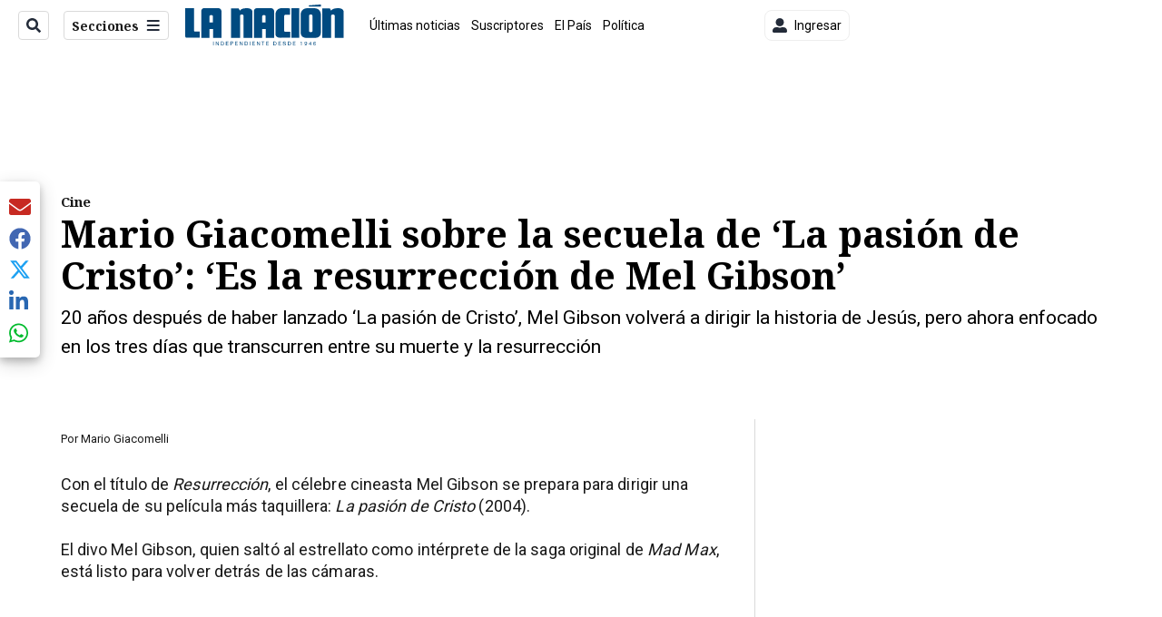

--- FILE ---
content_type: application/javascript; charset=utf-8
request_url: https://fundingchoicesmessages.google.com/f/AGSKWxX3hIyGRfv4mnOeJ6HfoRQ5rVs04YyQLomePQVK00KKMeM9_avkEo0KE-9nRrlKxE-iSCYCu5olLEClNNeX3BlgtPboBLMs9RE0Hi4UonQDeEi1XvRi0opUPcuY-3XJvTA2p8whfNB7sDsW-8AK6v73I0x6Xa2c77ACnmPwBEg_5e1zjJtC7ZWP79Hr/_/ads/daily_/eyewondermanagement28./controller.ad./ad-cdn./ads/mpu2?
body_size: -1292
content:
window['3935d995-d980-4d96-9cb3-4ca8c61ab779'] = true;

--- FILE ---
content_type: text/plain; charset=utf-8
request_url: https://clavis-gruponacion-prod.arc-perso.aws.arc.pub/clavis/training/site/la-nacion/documents/recommendations?limit=3
body_size: 16453
content:
{"type": "results", "version": "0.6.0", "content_elements": [{"canonical_url": "/politica/encuesta-del-ciep-laura-fernandez-sube-al-40-de/WUTGTJPFHFD73DSG6ESXIRVUGE/story/", "created_date": "2026-01-20T22:41:54.279Z", "display_date": "2026-01-21T11:14:35.925Z", "headlines": {"basic": "Encuesta del CIEP: Laura Fern\u00e1ndez sube al 40% de apoyo; indecisos est\u00e1n en 32% y \u00c1lvaro Ramos en 8%", "meta_title": "", "mobile": "", "native": "", "print": "", "table": "", "tablet": "", "web": ""}, "label": {}, "last_updated_date": "2026-01-21T20:34:33.112Z", "promo_items": {"basic": {"_id": "6PTVFCVK2BATLFMGBHB5KCCUKE", "additional_properties": {"fullSizeResizeUrl": "/resizer/v2/6PTVFCVK2BATLFMGBHB5KCCUKE.png?auth=129609f5cfd8fe91d513a74b31f1053d9f20d0ca9b54d08a5d00df03e360fba9", "galleries": [], "ingestionMethod": "manual", "iptc_job_identifier": "La Naci\u00f3n/Dise\u00f1o Canva", "keywords": ["ciep", "candidatos presidenciales"], "mime_type": "image/png", "originalName": "Copia de Fotos de Listado y Tarjetas para Redes - 2026-01-21T051516.506.png", "originalUrl": "https://cloudfront-us-east-1.images.arcpublishing.com/gruponacion/6PTVFCVK2BATLFMGBHB5KCCUKE.png", "proxyUrl": "/resizer/v2/6PTVFCVK2BATLFMGBHB5KCCUKE.png?auth=129609f5cfd8fe91d513a74b31f1053d9f20d0ca9b54d08a5d00df03e360fba9", "published": true, "resizeUrl": "/resizer/v2/6PTVFCVK2BATLFMGBHB5KCCUKE.png?auth=129609f5cfd8fe91d513a74b31f1053d9f20d0ca9b54d08a5d00df03e360fba9", "restricted": false, "thumbnailResizeUrl": "/resizer/v2/6PTVFCVK2BATLFMGBHB5KCCUKE.png?auth=129609f5cfd8fe91d513a74b31f1053d9f20d0ca9b54d08a5d00df03e360fba9&width=300", "version": 0, "template_id": 1203}, "address": {}, "alt_text": "A 11 d\u00edas de las elecciones nacionales, el CIEP brind\u00f3 una radiograf\u00eda de la intenci\u00f3n de voto para la presidencia de la Rep\u00fablica.", "auth": {"1": "129609f5cfd8fe91d513a74b31f1053d9f20d0ca9b54d08a5d00df03e360fba9"}, "caption": "A 11 d\u00edas de las elecciones nacionales, el CIEP brind\u00f3 una radiograf\u00eda de la intenci\u00f3n de voto para la presidencia de la Rep\u00fablica.", "created_date": "2026-01-21T11:16:39Z", "credits": {"affiliation": [{"name": "La Naci\u00f3n", "type": "author"}], "by": [{"byline": "La Naci\u00f3n/Dise\u00f1o Canva ", "name": "La Naci\u00f3n/Dise\u00f1o Canva ", "type": "author"}]}, "height": 628, "image_type": "photograph", "last_updated_date": "2026-01-21T11:16:39Z", "licensable": false, "owner": {"id": "gruponacion", "sponsored": false}, "slug": "encuesta-ciep-presidencia", "source": {"additional_properties": {"editor": "photo center"}, "edit_url": "https://gruponacion.arcpublishing.com/photo/6PTVFCVK2BATLFMGBHB5KCCUKE", "system": "photo center"}, "subtitle": "Encuesta presidencial del CIEP", "taxonomy": {"associated_tasks": []}, "type": "image", "url": "https://cloudfront-us-east-1.images.arcpublishing.com/gruponacion/6PTVFCVK2BATLFMGBHB5KCCUKE.png", "version": "0.10.9", "width": 1200, "syndication": {}, "creditIPTC": "La Naci\u00f3n"}}, "publish_date": "2026-01-21T20:34:32.951Z", "taxonomy": {"primary_section": {"_id": "/politica"}}, "website": "la-nacion", "website_url": "/politica/encuesta-del-ciep-laura-fernandez-sube-al-40-de/WUTGTJPFHFD73DSG6ESXIRVUGE/story/", "websites": {"la-nacion": {"website_section": {"_id": "/politica", "_website": "la-nacion", "type": "section", "version": "0.6.0", "name": "Pol\u00edtica", "description": "Las \u00faltimas noticias sobre pol\u00edtica en Costa Rica. Encuentre informaci\u00f3n de los acontecimientos m\u00e1s relevantes del gobierno, partidos pol\u00edticos y reformas legislativas. Mant\u00e9ngase enterado sobre lo que sucede con los diputados de la Asamblea Legislativa, ministros, ministerios y m\u00e1s de la situaci\u00f3n pol\u00edtica nacional.", "path": "/politica", "parent_id": "/", "parent": {"default": "/"}, "additional_properties": {"original": {"_id": "/politica", "_website": "la-nacion", "name": "Pol\u00edtica", "inactive": false, "ancestors": {"default": [], "menuComposer": ["/"], "hamburger-menu": ["/"], "horizontal-menu": ["/"]}, "parent": {"default": "/", "menuComposer": "/", "hamburger-menu": "/", "horizontal-menu": "/"}, "_admin": {"alias_ids": ["/politica"], "commercial_node": null, "default_content": null, "tracking_node": null}, "advertisement": {"ad_unit_section": null, "network_code": "175346488", "unit_code": null}, "in_the_news": {"in_the_news_usebasepage": "/in-the-news-forsections/", "in_the_news_usefeature": null, "in_the_news_usesectionbar": "false"}, "navigation": {"display_in_top_strip": null, "nav_display": null, "nav_title": null}, "site": {"author_slug": null, "native_app_rendering": null, "site_about": null, "site_description": "Las \u00faltimas noticias sobre pol\u00edtica en Costa Rica. Encuentre informaci\u00f3n de los acontecimientos m\u00e1s relevantes del gobierno, partidos pol\u00edticos y reformas legislativas. Mant\u00e9ngase enterado sobre lo que sucede con los diputados de la Asamblea Legislativa, ministros, ministerios y m\u00e1s de la situaci\u00f3n pol\u00edtica nacional.", "site_keywords": "Constituci\u00f3n Pol\u00edtica de Costa Rica, partidos pol\u00edticos, Asamblea Legislativa, agenda pol\u00edtica, ministerios de Costa Rica, diputados, encuestas, presidente de la Rep\u00fablica, presidencia, Sala IV, elecciones, casos de corrupci\u00f3n pol\u00edtica, Tribunal Supremo de Elecciones.", "site_tagline": null, "site_title": "Noticias de pol\u00edtica en Costa Rica", "site_url": "/politica"}, "social": {"archives": null, "facebook": null, "rss": null, "twitter": null}, "story_list": {"story_list_content": {}}, "node_type": "section", "order": {"menuComposer": 1030, "hamburger-menu": 1006, "horizontal-menu": 1004}}}, "_website_section_id": "la-nacion./politica"}, "website_url": "/politica/encuesta-del-ciep-laura-fernandez-sube-al-40-de/WUTGTJPFHFD73DSG6ESXIRVUGE/story/"}}, "_id": "WUTGTJPFHFD73DSG6ESXIRVUGE"}, {"canonical_url": "/viva/fallecio-influencer-de-20-anos-tras-aparatoso/YJR2JNZYQVAM7IVOZBLKJYSIFA/story/", "created_date": "2026-01-20T20:08:19.508Z", "display_date": "2026-01-20T20:47:23.44Z", "headlines": {"basic": "Falleci\u00f3 influencer de 20 a\u00f1os tras aparatoso accidente de tr\u00e1nsito; iba acompa\u00f1ada de un popular pol\u00edtico", "meta_title": "", "mobile": "", "native": "", "print": "", "tablet": "", "web": ""}, "last_updated_date": "2026-01-20T21:10:48.732Z", "promo_items": {"basic": {"_id": "5VPUKLSJXZF45GN5AUEUCMZQEM", "additional_properties": {"fullSizeResizeUrl": "/resizer/v2/5VPUKLSJXZF45GN5AUEUCMZQEM.png?auth=95c0754d302819d87a252cbaed4e8b33ce0a93a5b5aa88cbb1e681f2b1942a73", "galleries": [], "ingestionMethod": "manual", "iptc_job_identifier": "La Naci\u00f3n", "keywords": ["luto influencer"], "mime_type": "image/png", "originalName": "0154e942-8cb5-4aa4-899b-f1b71b0e877f.png", "originalUrl": "https://cloudfront-us-east-1.images.arcpublishing.com/gruponacion/5VPUKLSJXZF45GN5AUEUCMZQEM.png", "proxyUrl": "/resizer/v2/5VPUKLSJXZF45GN5AUEUCMZQEM.png?auth=95c0754d302819d87a252cbaed4e8b33ce0a93a5b5aa88cbb1e681f2b1942a73", "published": true, "resizeUrl": "/resizer/v2/5VPUKLSJXZF45GN5AUEUCMZQEM.png?auth=95c0754d302819d87a252cbaed4e8b33ce0a93a5b5aa88cbb1e681f2b1942a73", "restricted": false, "thumbnailResizeUrl": "/resizer/v2/5VPUKLSJXZF45GN5AUEUCMZQEM.png?auth=95c0754d302819d87a252cbaed4e8b33ce0a93a5b5aa88cbb1e681f2b1942a73&width=300", "version": 0, "template_id": 1203}, "address": {}, "alt_text": "Luto influencer", "auth": {"1": "95c0754d302819d87a252cbaed4e8b33ce0a93a5b5aa88cbb1e681f2b1942a73"}, "caption": "Luto influencer", "created_date": "2026-01-20T20:06:32Z", "credits": {"affiliation": [{"name": "La Naci\u00f3n", "type": "author"}], "by": [{"byline": "Perplexity", "name": "Perplexity", "type": "author"}]}, "height": 644, "image_type": "photograph", "last_updated_date": "2026-01-20T20:06:32Z", "licensable": false, "owner": {"id": "gruponacion", "sponsored": false}, "source": {"additional_properties": {"editor": "photo center"}, "edit_url": "https://gruponacion.arcpublishing.com/photo/5VPUKLSJXZF45GN5AUEUCMZQEM", "system": "photo center"}, "subtitle": "Luto influencer", "type": "image", "url": "https://cloudfront-us-east-1.images.arcpublishing.com/gruponacion/5VPUKLSJXZF45GN5AUEUCMZQEM.png", "version": "0.10.9", "width": 1024}}, "publish_date": "2026-01-20T21:10:48.559Z", "taxonomy": {"primary_section": {"_id": "/viva"}}, "website": "la-nacion", "website_url": "/viva/fallecio-influencer-de-20-anos-tras-aparatoso/YJR2JNZYQVAM7IVOZBLKJYSIFA/story/", "websites": {"la-nacion": {"website_section": {"_id": "/viva", "_website": "la-nacion", "type": "section", "version": "0.6.0", "name": "Viva", "description": "Viva", "path": "/viva", "parent_id": "/", "parent": {"default": "/"}, "additional_properties": {"original": {"_id": "/viva", "site": {"site_title": "Viva", "site_url": "/viva/", "site_about": null, "site_tagline": null, "site_description": "Viva", "site_keywords": "Noticias de entretenimiento, Costa Rica, famosos, cine, moda, m\u00fasica, series, pel\u00edculas, far\u00e1ndula", "native_app_rendering": null}, "social": {"twitter": null, "rss": null, "facebook": null, "archives": null}, "_admin": {"default_content": null, "tracking_node": null, "alias_ids": ["/la-nacion/viva"], "commercial_node": null}, "story_list": {"story_list_content": {}}, "in_the_news": {"in_the_news_usefeature": null, "in_the_news_usesectionbar": "false", "in_the_news_usebasepage": "/in-the-news-forsections/"}, "navigation": {"display_in_top_strip": null, "nav_display": null, "nav_title": null}, "advertisement": {"network_code": "175346488", "unit_code": "nacion/nacion_entretenimiento", "ad_unit_section": "/175346488/nacion/nacion_entretenimiento"}, "_website": "la-nacion", "name": "Viva", "order": {"LN-Hamburguesa": 1007, "HamburgerMenu": 1008, "LNVideos": 1006, "LN_BusquedaAvanzada": 1008, "hamburger-menu": 1011, "default": 1035, "composer": 1007, "horizontal-menu": 1011, "search-menu": 1007, "menuComposer": 1019}, "parent": {"default": "/", "LNVideos": "/", "LN-Hamburguesa": "/", "EF-Hamburguesa": null, "LN_BusquedaAvanzada": "/", "LN_BusquedaAvanzada2": null, "hamburger-menu": "/", "footer-menu": null, "HamburgerMenu": "/", "composer": "/", "horizontal-menu": "/", "search-menu": "/", "menuComposer": "/"}, "ancestors": {"default": ["/"], "LNVideos": [], "LN-Hamburguesa": [], "EF-Hamburguesa": [], "LN_BusquedaAvanzada": ["/"], "LN_BusquedaAvanzada2": [], "hamburger-menu": ["/"], "footer-menu": [], "HamburgerMenu": ["/"], "composer": ["/"], "horizontal-menu": ["/"], "search-menu": ["/"], "menuComposer": ["/"]}, "inactive": false, "node_type": "section"}}, "_website_section_id": "la-nacion./viva"}, "website_url": "/viva/fallecio-influencer-de-20-anos-tras-aparatoso/YJR2JNZYQVAM7IVOZBLKJYSIFA/story/"}}, "_id": "YJR2JNZYQVAM7IVOZBLKJYSIFA"}, {"canonical_url": "/politica/encuesta-del-ciep-tres-partidos-captan-intencion/CWOO7GYOUJF4FNIY7TDN2IYS7U/story/", "created_date": "2026-01-20T22:59:11.650Z", "display_date": "2026-01-21T11:42:50.13Z", "headlines": {"basic": "Encuesta del CIEP: Tres partidos captan intenci\u00f3n de voto para diputados con Pueblo Soberano a la cabeza, mientras un 46% est\u00e1 indeciso ", "meta_title": "", "mobile": "", "native": "", "print": "", "tablet": "", "web": ""}, "last_updated_date": "2026-01-21T17:42:29.681Z", "promo_items": {"basic": {"_id": "B3KKKINQ6JG2TKPNZRLV72RQCM", "additional_properties": {"fullSizeResizeUrl": "/resizer/v2/B3KKKINQ6JG2TKPNZRLV72RQCM.JPG?auth=1c08ea48809d50ce3ceebf218d295f8f897d91bc6d4c4f058a4e94f87f7f4202", "galleries": [], "ingestionMethod": "manual", "iptc_job_identifier": "2151107511", "keywords": ["diputadas", "plenario legislativo", "sesi\u00f3n ordinaria"], "mime_type": "image/jpeg", "originalName": "Asamblea03.JPG", "originalUrl": "https://cloudfront-us-east-1.images.arcpublishing.com/gruponacion/B3KKKINQ6JG2TKPNZRLV72RQCM.JPG", "proxyUrl": "/resizer/v2/B3KKKINQ6JG2TKPNZRLV72RQCM.JPG?auth=1c08ea48809d50ce3ceebf218d295f8f897d91bc6d4c4f058a4e94f87f7f4202", "published": true, "resizeUrl": "/resizer/v2/B3KKKINQ6JG2TKPNZRLV72RQCM.JPG?auth=1c08ea48809d50ce3ceebf218d295f8f897d91bc6d4c4f058a4e94f87f7f4202", "restricted": false, "takenOn": "2025-08-21T15:28:46Z", "thumbnailResizeUrl": "/resizer/v2/B3KKKINQ6JG2TKPNZRLV72RQCM.JPG?auth=1c08ea48809d50ce3ceebf218d295f8f897d91bc6d4c4f058a4e94f87f7f4202&width=300", "version": 0, "template_id": 1203, "alt_text": "Plenario Legislativo", "link": ""}, "address": {}, "alt_text": "Plenario Legislativo", "auth": {"1": "1c08ea48809d50ce3ceebf218d295f8f897d91bc6d4c4f058a4e94f87f7f4202"}, "caption": "Tres partidos captan intenci\u00f3n de voto para la pr\u00f3xima Asamblea Legislativa, seg\u00fan la encuesta del CIEP. \n", "copyright": "Rafael Pacheco Granados", "created_date": "2025-08-21T22:41:47Z", "credits": {"affiliation": [{"name": "Rafael Pacheco Granados", "type": "author"}], "by": [{"byline": "Rafael Pacheco Granados", "name": "Rafael Pacheco Granados", "type": "author"}]}, "height": 2667, "image_type": "photograph", "last_updated_date": "2025-08-21T22:41:47Z", "licensable": false, "owner": {"id": "gruponacion", "sponsored": false}, "source": {"additional_properties": {"editor": "photo center"}, "edit_url": "https://gruponacion.arcpublishing.com/photo/B3KKKINQ6JG2TKPNZRLV72RQCM", "system": "photo center"}, "subtitle": "Plenario Legislativo", "taxonomy": {}, "type": "image", "url": "https://cloudfront-us-east-1.images.arcpublishing.com/gruponacion/B3KKKINQ6JG2TKPNZRLV72RQCM.JPG", "version": "0.10.9", "width": 4000}}, "publish_date": "2026-01-21T17:42:29.155Z", "taxonomy": {"primary_section": {"_id": "/politica"}}, "website": "la-nacion", "website_url": "/politica/encuesta-del-ciep-tres-partidos-captan-intencion/CWOO7GYOUJF4FNIY7TDN2IYS7U/story/", "websites": {"la-nacion": {"website_section": {"_id": "/politica", "_website": "la-nacion", "type": "section", "version": "0.6.0", "name": "Pol\u00edtica", "description": "Las \u00faltimas noticias sobre pol\u00edtica en Costa Rica. Encuentre informaci\u00f3n de los acontecimientos m\u00e1s relevantes del gobierno, partidos pol\u00edticos y reformas legislativas. Mant\u00e9ngase enterado sobre lo que sucede con los diputados de la Asamblea Legislativa, ministros, ministerios y m\u00e1s de la situaci\u00f3n pol\u00edtica nacional.", "path": "/politica", "parent_id": "/", "parent": {"default": "/"}, "additional_properties": {"original": {"_id": "/politica", "_website": "la-nacion", "name": "Pol\u00edtica", "inactive": false, "ancestors": {"default": [], "menuComposer": ["/"], "hamburger-menu": ["/"], "horizontal-menu": ["/"]}, "parent": {"default": "/", "menuComposer": "/", "hamburger-menu": "/", "horizontal-menu": "/"}, "_admin": {"alias_ids": ["/politica"], "commercial_node": null, "default_content": null, "tracking_node": null}, "advertisement": {"ad_unit_section": null, "network_code": "175346488", "unit_code": null}, "in_the_news": {"in_the_news_usebasepage": "/in-the-news-forsections/", "in_the_news_usefeature": null, "in_the_news_usesectionbar": "false"}, "navigation": {"display_in_top_strip": null, "nav_display": null, "nav_title": null}, "site": {"author_slug": null, "native_app_rendering": null, "site_about": null, "site_description": "Las \u00faltimas noticias sobre pol\u00edtica en Costa Rica. Encuentre informaci\u00f3n de los acontecimientos m\u00e1s relevantes del gobierno, partidos pol\u00edticos y reformas legislativas. Mant\u00e9ngase enterado sobre lo que sucede con los diputados de la Asamblea Legislativa, ministros, ministerios y m\u00e1s de la situaci\u00f3n pol\u00edtica nacional.", "site_keywords": "Constituci\u00f3n Pol\u00edtica de Costa Rica, partidos pol\u00edticos, Asamblea Legislativa, agenda pol\u00edtica, ministerios de Costa Rica, diputados, encuestas, presidente de la Rep\u00fablica, presidencia, Sala IV, elecciones, casos de corrupci\u00f3n pol\u00edtica, Tribunal Supremo de Elecciones.", "site_tagline": null, "site_title": "Noticias de pol\u00edtica en Costa Rica", "site_url": "/politica"}, "social": {"archives": null, "facebook": null, "rss": null, "twitter": null}, "story_list": {"story_list_content": {}}, "node_type": "section", "order": {"menuComposer": 1030, "hamburger-menu": 1006, "horizontal-menu": 1004}}}, "_website_section_id": "la-nacion./politica"}, "website_url": "/politica/encuesta-del-ciep-tres-partidos-captan-intencion/CWOO7GYOUJF4FNIY7TDN2IYS7U/story/"}}, "_id": "CWOO7GYOUJF4FNIY7TDN2IYS7U"}]}

--- FILE ---
content_type: application/javascript; charset=utf-8
request_url: https://fundingchoicesmessages.google.com/f/AGSKWxVSJ_urH8HPMf0pUdvKD-gCXFiDh1QKBLwcTTgm7aSbEp14WWEiJgfE1Cd9AKX2UQ7azDVMeZUsnqvhgQlWvgjpERLle9xWQM0OPkUWyUw5vodKfCA7qToBOhmYneI-d_EyNO2ZhQ==?fccs=W251bGwsbnVsbCxudWxsLG51bGwsbnVsbCxudWxsLFsxNzY5MDMwOTY4LDM5NjAwMDAwMF0sbnVsbCxudWxsLG51bGwsW251bGwsWzcsMTEsNiw5XSxudWxsLDIsbnVsbCwiZXMiLG51bGwsbnVsbCxudWxsLG51bGwsbnVsbCwxXSwiaHR0cHM6Ly9hc3NldHMubmFjaW9uLmNvbS92aXZhL2NpbmUvbWFyaW8tZ2lhY29tZWxsaS1zb2JyZS1sYS1zZWN1ZWxhLWRlLWxhLXBhc2lvbi1kZS9aTDZBN0pLV1RCRkY3SzJLSEFEQVI3VUwzSS9zdG9yeS8iLG51bGwsW1s4LCI5b0VCUi01bXFxbyJdLFs5LCJlbi1VUyJdLFsxOSwiMiJdLFsyNCwiIl0sWzI5LCJmYWxzZSJdLFsxMywiW1wiREJBQkF3fkJWb0FBQUNBXCIsW1sxMyxbMTc2OTAzMDk2NCw3ODQ4NjAwMDBdXV1dIl1dXQ
body_size: 242
content:
if (typeof __googlefc.fcKernelManager.run === 'function') {"use strict";this.default_ContributorServingResponseClientJs=this.default_ContributorServingResponseClientJs||{};(function(_){var window=this;
try{
var qp=function(a){this.A=_.t(a)};_.u(qp,_.J);var rp=function(a){this.A=_.t(a)};_.u(rp,_.J);rp.prototype.getWhitelistStatus=function(){return _.F(this,2)};var sp=function(a){this.A=_.t(a)};_.u(sp,_.J);var tp=_.ed(sp),up=function(a,b,c){this.B=a;this.j=_.A(b,qp,1);this.l=_.A(b,_.Pk,3);this.F=_.A(b,rp,4);a=this.B.location.hostname;this.D=_.Fg(this.j,2)&&_.O(this.j,2)!==""?_.O(this.j,2):a;a=new _.Qg(_.Qk(this.l));this.C=new _.dh(_.q.document,this.D,a);this.console=null;this.o=new _.mp(this.B,c,a)};
up.prototype.run=function(){if(_.O(this.j,3)){var a=this.C,b=_.O(this.j,3),c=_.fh(a),d=new _.Wg;b=_.hg(d,1,b);c=_.C(c,1,b);_.jh(a,c)}else _.gh(this.C,"FCNEC");_.op(this.o,_.A(this.l,_.De,1),this.l.getDefaultConsentRevocationText(),this.l.getDefaultConsentRevocationCloseText(),this.l.getDefaultConsentRevocationAttestationText(),this.D);_.pp(this.o,_.F(this.F,1),this.F.getWhitelistStatus());var e;a=(e=this.B.googlefc)==null?void 0:e.__executeManualDeployment;a!==void 0&&typeof a==="function"&&_.To(this.o.G,
"manualDeploymentApi")};var vp=function(){};vp.prototype.run=function(a,b,c){var d;return _.v(function(e){d=tp(b);(new up(a,d,c)).run();return e.return({})})};_.Tk(7,new vp);
}catch(e){_._DumpException(e)}
}).call(this,this.default_ContributorServingResponseClientJs);
// Google Inc.

//# sourceURL=/_/mss/boq-content-ads-contributor/_/js/k=boq-content-ads-contributor.ContributorServingResponseClientJs.en_US.9oEBR-5mqqo.es5.O/d=1/exm=ad_blocking_detection_executable,kernel_loader,loader_js_executable,web_iab_tcf_v2_signal_executable,web_iab_us_states_wall_executable/ed=1/rs=AJlcJMwtVrnwsvCgvFVyuqXAo8GMo9641A/m=cookie_refresh_executable
__googlefc.fcKernelManager.run('\x5b\x5b\x5b7,\x22\x5b\x5bnull,\\\x22nacion.com\\\x22,\\\x22AKsRol8T63yFQPn-AEyppgaCzfbRVMyKY6vlid6fBByQkEomLEZDSQKN7ojBTC9Mnj3V82sgmSl0n5zFzjDPjKEW7S9hSScsu68_75qygUaHtFlZa9qGewHcQT6Il2b9mLZKfL3G7TcsVzQ9tEO9QbANfnee4KG8Ow\\\\u003d\\\\u003d\\\x22\x5d,null,\x5b\x5bnull,null,null,\\\x22https:\/\/fundingchoicesmessages.google.com\/f\/AGSKWxXiBSv3-amrxz-DOifgynBxsqNRFrWvaqczaZewJs0spKpIUJcINaYB5M74pUMxO1KU4Ap0qFz0OsMBKmftBcY2C8ae-3BNn3sIkqir8YMLotjCjV6NhXkqfvJsfmQGL1rhPfvDdA\\\\u003d\\\\u003d\\\x22\x5d,null,null,\x5bnull,null,null,\\\x22https:\/\/fundingchoicesmessages.google.com\/el\/AGSKWxUcBrJumPu3_B6MDanBQLpOihsQrbb4evNNMCiiH-bbPAkty3Ruc-EkNObqOKQTdYmRxgWmKo5idX34Mmyv32bGm5kR9AbN_vc2KandF4nVelopt2he99csNqDgwVY4vJWgAzEpHA\\\\u003d\\\\u003d\\\x22\x5d,null,\x5bnull,\x5b7,11,6,9\x5d,null,2,null,\\\x22es\\\x22,null,null,null,null,null,1\x5d,null,\\\x22Configuración de la privacidad y las cookies\\\x22,\\\x22Cerrar\\\x22,null,null,null,\\\x22Gestionado por Google Cumple el TCF de IAB. ID de CMP: 300\\\x22\x5d,\x5b3,1\x5d\x5d\x22\x5d\x5d,\x5bnull,null,null,\x22https:\/\/fundingchoicesmessages.google.com\/f\/AGSKWxXQT2lRPxyiXGa7FtOsa0X9lPREyZST0yWHQ1rdfuXP0bEGeH5Xf_afLCH5pbkrNBABh_96wV09J9BdKI9A_yfb5BoPOo4AZNCjsbSzog7v5dQQhIziWfQhmCyMEjx7FTwoyw-HZg\\u003d\\u003d\x22\x5d\x5d');}